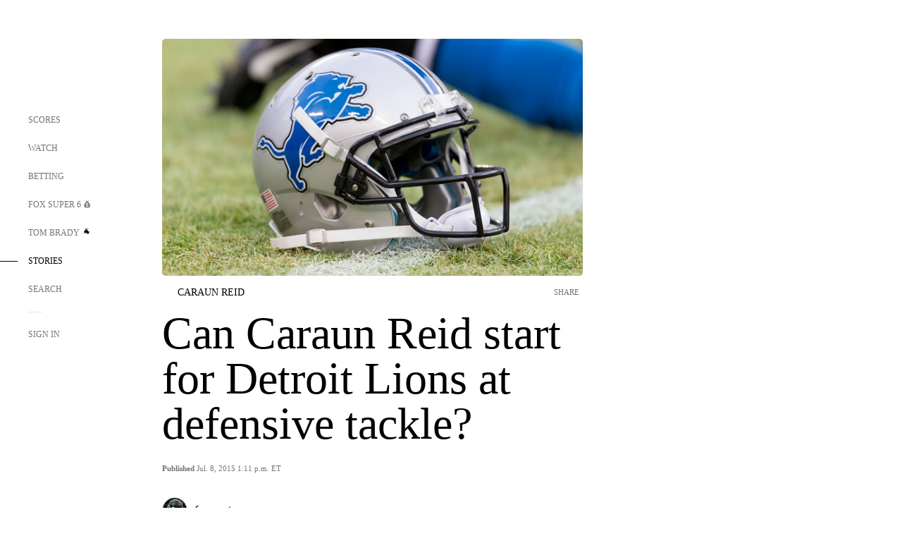

--- FILE ---
content_type: text/html; charset=utf-8
request_url: https://www.google.com/recaptcha/api2/aframe
body_size: 266
content:
<!DOCTYPE HTML><html><head><meta http-equiv="content-type" content="text/html; charset=UTF-8"></head><body><script nonce="Kdv-N5YrqlSPS_uYSWKmEA">/** Anti-fraud and anti-abuse applications only. See google.com/recaptcha */ try{var clients={'sodar':'https://pagead2.googlesyndication.com/pagead/sodar?'};window.addEventListener("message",function(a){try{if(a.source===window.parent){var b=JSON.parse(a.data);var c=clients[b['id']];if(c){var d=document.createElement('img');d.src=c+b['params']+'&rc='+(localStorage.getItem("rc::a")?sessionStorage.getItem("rc::b"):"");window.document.body.appendChild(d);sessionStorage.setItem("rc::e",parseInt(sessionStorage.getItem("rc::e")||0)+1);localStorage.setItem("rc::h",'1768497192959');}}}catch(b){}});window.parent.postMessage("_grecaptcha_ready", "*");}catch(b){}</script></body></html>

--- FILE ---
content_type: text/javascript; charset=utf-8
request_url: https://www.foxsports.com/_nuxt/flpufBj8.js
body_size: 58
content:
import{bT as c,aM as f,aO as n,aP as h,aQ as u,ah as d,al as v,ai as w,aU as y}from"#entry";var m=Object.defineProperty,g=Object.getOwnPropertyDescriptor,i=(e,s,l,a)=>{for(var t=a>1?void 0:a?g(s,l):s,r=e.length-1,p;r>=0;r--)(p=e[r])&&(t=(a?p(s,l,t):p(t))||t);return a&&t&&m(s,l,t),t};let o=class extends f{isFilled;showExclusive;showLive;get imageUrl(){const s="https://b.fssta.com/uploads/application/fscom/";return this.isFilled?`${s}${this.type}-fill.svg`:`${s}${this.type}.svg`}get width(){return this.type==="exclusive"?68:78}get type(){return this.showExclusive?"exclusive":this.showLive?"follow-live":""}};i([n({type:Boolean,default:!1})],o.prototype,"isFilled",2);i([n({type:Boolean,default:!1})],o.prototype,"showExclusive",2);i([n({type:Boolean,default:!1})],o.prototype,"showLive",2);o=i([h],o);const _=c(o),B=["src","width"];function $(e,s,l,a,t,r){return e.showExclusive||e.showLive?(w(),d("img",{key:0,src:e.imageUrl,class:y([{"f-l pd-b-5":e.type==="follow-live"},e.type]),width:e.width,height:"17"},null,10,B)):v("",!0)}const x=u(_,[["render",$],["__scopeId","data-v-c5a94214"]]);export{x as S};
